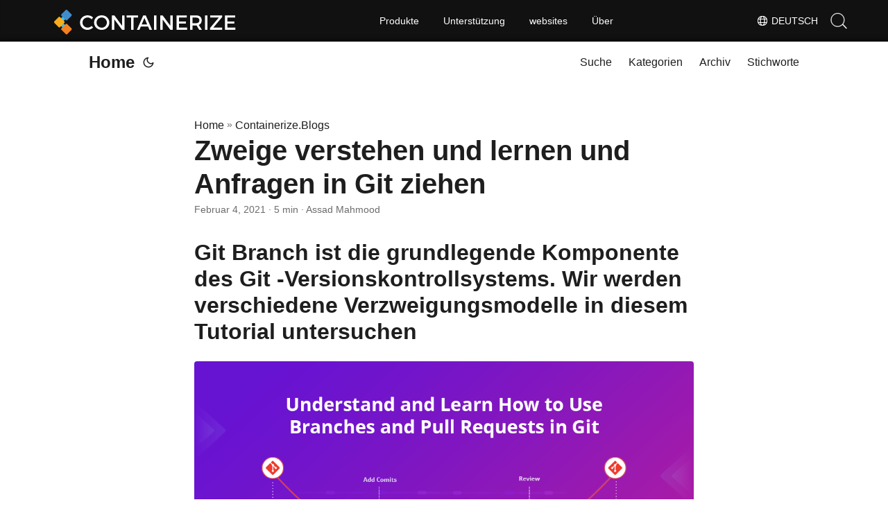

--- FILE ---
content_type: text/html
request_url: https://blog.containerize.com/de/understand-and-learn-branches-and-pull-requests-in-git/
body_size: 41202
content:
<!doctype html><html lang=de dir=auto><head><script async src="https://pagead2.googlesyndication.com/pagead/js/adsbygoogle.js?client=ca-pub-5946266927584579" crossorigin=anonymous></script>
<script async src="https://www.googletagmanager.com/gtag/js?id=UA-131815777-1"></script>
<script>window.dataLayer=window.dataLayer||[];function gtag(){dataLayer.push(arguments)}gtag("js",new Date),gtag("config","UA-131815777-1")</script><meta charset=utf-8><meta http-equiv=x-ua-compatible content="IE=edge"><meta name=viewport content="width=device-width,initial-scale=1,shrink-to-fit=no"><meta name=robots content="index, follow"><title>Zweige verstehen und lernen und Anfragen in Git ziehen</title><meta name=keywords content><meta name=description content="Git ist eines der beliebtesten Versionskontrollsysteme. In dieser Articl versteht wir, wie man Git -Zweige verwendet und Anfragen zieht."><meta name=author content="Assad Mahmood"><link rel=canonical href=https://blog.containerize.com/de/understand-and-learn-branches-and-pull-requests-in-git/><link crossorigin=anonymous href=/assets/css/stylesheet.min.8f03e0ebfc0371551886160e87f6833547b4c8b5d0a80d7cc2ca95d224e81e77.css integrity="sha256-jwPg6/wDcVUYhhYOh/aDNUe0yLXQqA18wsqV0iToHnc=" rel="preload stylesheet" as=style><script defer crossorigin=anonymous src=/assets/js/highlight.min.3645e8de091cdb9b2ea0a1d4259b3c7e85c2045e4bd6c272d2a153da0d2b1ad7.js integrity="sha256-NkXo3gkc25suoKHUJZs8foXCBF5L1sJy0qFT2g0rGtc=" onload=hljs.initHighlightingOnLoad()></script>
<link rel=icon href=https://blog.containerize.com/img/favicon.ico><link rel=icon type=image/png sizes=16x16 href=https://blog.containerize.com/img/favicon-16x16.png><link rel=icon type=image/png sizes=32x32 href=https://blog.containerize.com/img/favicon-32x32.png.png><link rel=apple-touch-icon href=https://blog.containerize.com/img/apple-touch-icon.png><link rel=mask-icon href=https://blog.containerize.com/img/aspose-safari-pinned-tab.svg><meta name=theme-color content="#2e2e33"><meta name=msapplication-TileColor content="#2e2e33"><meta name=generator content="Hugo 0.111.3"><link rel=alternate hreflang=en href=https://blog.containerize.com/understand-and-learn-branches-and-pull-requests-in-git/><link rel=alternate hreflang=ja href=https://blog.containerize.com/ja/understand-and-learn-branches-and-pull-requests-in-git/><link rel=alternate hreflang=ko href=https://blog.containerize.com/ko/understand-and-learn-branches-and-pull-requests-in-git/><link rel=alternate hreflang=es href=https://blog.containerize.com/es/understand-and-learn-branches-and-pull-requests-in-git/><link rel=alternate hreflang=de href=https://blog.containerize.com/de/understand-and-learn-branches-and-pull-requests-in-git/><link rel=alternate hreflang=ru href=https://blog.containerize.com/ru/understand-and-learn-branches-and-pull-requests-in-git/><link rel=alternate hreflang=fr href=https://blog.containerize.com/fr/understand-and-learn-branches-and-pull-requests-in-git/><link rel=alternate hreflang=zh href=https://blog.containerize.com/zh/understand-and-learn-branches-and-pull-requests-in-git/><link rel=alternate hreflang=it href=https://blog.containerize.com/it/understand-and-learn-branches-and-pull-requests-in-git/><link rel=alternate hreflang=pt href=https://blog.containerize.com/pt/understand-and-learn-branches-and-pull-requests-in-git/><link rel=alternate hreflang=ar href=https://blog.containerize.com/ar/understand-and-learn-branches-and-pull-requests-in-git/><link rel=alternate hreflang=vi href=https://blog.containerize.com/vi/understand-and-learn-branches-and-pull-requests-in-git/><link rel=alternate hreflang=zh-hant href=https://blog.containerize.com/zh-hant/understand-and-learn-branches-and-pull-requests-in-git/><link rel=alternate hreflang=tr href=https://blog.containerize.com/tr/understand-and-learn-branches-and-pull-requests-in-git/><link rel=alternate hreflang=id href=https://blog.containerize.com/id/understand-and-learn-branches-and-pull-requests-in-git/><link rel=alternate hreflang=th href=https://blog.containerize.com/th/understand-and-learn-branches-and-pull-requests-in-git/><link rel=alternate hreflang=fa href=https://blog.containerize.com/fa/understand-and-learn-branches-and-pull-requests-in-git/><link rel=alternate hreflang=pl href=https://blog.containerize.com/pl/understand-and-learn-branches-and-pull-requests-in-git/><noscript><style>#theme-toggle,.top-link{display:none}</style><style>@media(prefers-color-scheme:dark){:root{--theme:rgb(29, 30, 32);--entry:rgb(46, 46, 51);--primary:rgb(218, 218, 219);--secondary:rgb(155, 156, 157);--tertiary:rgb(65, 66, 68);--content:rgb(196, 196, 197);--hljs-bg:rgb(46, 46, 51);--code-bg:rgb(55, 56, 62);--border:rgb(51, 51, 51)}.list{background:var(--theme)}.list:not(.dark)::-webkit-scrollbar-track{background:0 0}.list:not(.dark)::-webkit-scrollbar-thumb{border-color:var(--theme)}}</style></noscript><div class=lang-selector id=locale style=display:none!important><a><em class="flag-de flag-24"></em>&nbsp;Deutsch</a></div><div class="localemodal modal fade lanpopup" id=langModal tabindex=-1 aria-labelledby=langModalLabel data-nosnippet aria-modal=true role=dialog style=display:none><div class="modal-dialog modal-dialog-centered modal-lg"><div class=modal-content style=background-color:#343a40><a class=lang-close id=lang-close></a><div class=modal-body><div class=rowbox><div class="col langbox"><a href=https://blog.containerize.com/understand-and-learn-branches-and-pull-requests-in-git/ data-title=En class=langmenu><span><em class="flag-us flag-24"></em>&nbsp;English</span></a></div><div class="col langbox"><a href=https://blog.containerize.com/ja/understand-and-learn-branches-and-pull-requests-in-git/ data-title=Ja class=langmenu><span><em class="flag-jp flag-24"></em>&nbsp;日本</span></a></div><div class="col langbox"><a href=https://blog.containerize.com/ko/understand-and-learn-branches-and-pull-requests-in-git/ data-title=Ko class=langmenu><span><em class="flag-kr flag-24"></em>&nbsp;한국인</span></a></div><div class="col langbox"><a href=https://blog.containerize.com/es/understand-and-learn-branches-and-pull-requests-in-git/ data-title=Es class=langmenu><span><em class="flag-es flag-24"></em>&nbsp;Español</span></a></div><div class="col langbox"><a href=https://blog.containerize.com/ru/understand-and-learn-branches-and-pull-requests-in-git/ data-title=Ru class=langmenu><span><em class="flag-ru flag-24"></em>&nbsp;Русский</span></a></div><div class="col langbox"><a href=https://blog.containerize.com/fr/understand-and-learn-branches-and-pull-requests-in-git/ data-title=Fr class=langmenu><span><em class="flag-fr flag-24"></em>&nbsp;Français</span></a></div><div class="col langbox"><a href=https://blog.containerize.com/zh/understand-and-learn-branches-and-pull-requests-in-git/ data-title=Zh class=langmenu><span><em class="flag-cn flag-24"></em>&nbsp;中文</span></a></div><div class="col langbox"><a href=https://blog.containerize.com/it/understand-and-learn-branches-and-pull-requests-in-git/ data-title=It class=langmenu><span><em class="flag-it flag-24"></em>&nbsp;Italiano</span></a></div><div class="col langbox"><a href=https://blog.containerize.com/pt/understand-and-learn-branches-and-pull-requests-in-git/ data-title=Pt class=langmenu><span><em class="flag-pt flag-24"></em>&nbsp;Português</span></a></div><div class="col langbox"><a href=https://blog.containerize.com/ar/understand-and-learn-branches-and-pull-requests-in-git/ data-title=Ar class=langmenu><span><em class="flag-sa flag-24"></em>&nbsp;عربي</span></a></div><div class="col langbox"><a href=https://blog.containerize.com/vi/understand-and-learn-branches-and-pull-requests-in-git/ data-title=Vi class=langmenu><span><em class="flag-vn flag-24"></em>&nbsp;Tiếng Việt</span></a></div><div class="col langbox"><a href=https://blog.containerize.com/zh-hant/understand-and-learn-branches-and-pull-requests-in-git/ data-title=Zh-Hant class=langmenu><span><em class="flag-tw flag-24"></em>&nbsp;中國傳統的</span></a></div><div class="col langbox"><a href=https://blog.containerize.com/tr/understand-and-learn-branches-and-pull-requests-in-git/ data-title=Tr class=langmenu><span><em class="flag-tr flag-24"></em>&nbsp;Türkçe</span></a></div><div class="col langbox"><a href=https://blog.containerize.com/id/understand-and-learn-branches-and-pull-requests-in-git/ data-title=Id class=langmenu><span><em class="flag-id flag-24"></em>&nbsp;Indonesian</span></a></div><div class="col langbox"><a href=https://blog.containerize.com/th/understand-and-learn-branches-and-pull-requests-in-git/ data-title=Th class=langmenu><span><em class="flag-th flag-24"></em>&nbsp;Thai</span></a></div><div class="col langbox"><a href=https://blog.containerize.com/fa/understand-and-learn-branches-and-pull-requests-in-git/ data-title=Fa class=langmenu><span><em class="flag-ir flag-24"></em>&nbsp;فارسی</span></a></div><div class="col langbox"><a href=https://blog.containerize.com/pl/understand-and-learn-branches-and-pull-requests-in-git/ data-title=Pl class=langmenu><span><em class="flag-pl flag-24"></em>&nbsp;Polish</span></a></div></div></div></div></div></div></div><script defer>const langshowpop=document.getElementById("locale"),langhidepop=document.getElementById("lang-close");langshowpop.addEventListener("click",addClass,!1),langhidepop.addEventListener("click",removeClass,!1);function addClass(){var e=document.querySelector(".lanpopup");e.classList.toggle("show")}function removeClass(){var e=document.querySelector(".lanpopup");e.classList.remove("show")}</script><script defer>const observer=new MutationObserver((e,t)=>{const n=document.getElementById("DynabicMenuUserControls");if(n){const e=document.getElementById("locale");n.prepend(e),e.setAttribute("id","localswitch"),e.setAttribute("style","visibility:visible"),t.disconnect();return}});observer.observe(document,{childList:!0,subtree:!0})</script><link rel=stylesheet href=https://www.aspose.com/css/locale.min.css><meta property="og:title" content="Zweige verstehen und lernen und Anfragen in Git ziehen"><meta property="og:description" content="Git ist eines der beliebtesten Versionskontrollsysteme. In dieser Articl versteht wir, wie man Git -Zweige verwendet und Anfragen zieht."><meta property="og:type" content="article"><meta property="og:url" content="https://blog.containerize.com/de/understand-and-learn-branches-and-pull-requests-in-git/"><meta property="article:section" content="Containerize.Blog"><meta property="article:published_time" content="2021-02-04T08:07:10+00:00"><meta property="article:modified_time" content="2021-02-04T08:07:10+00:00"><meta property="og:site_name" content="containerize Blog"><meta name=twitter:card content="summary"><meta name=twitter:title content="Zweige verstehen und lernen und Anfragen in Git ziehen"><meta name=twitter:description content="Git ist eines der beliebtesten Versionskontrollsysteme. In dieser Articl versteht wir, wie man Git -Zweige verwendet und Anfragen zieht."><script type=application/ld+json>{"@context":"https://schema.org","@type":"BreadcrumbList","itemListElement":[{"@type":"ListItem","position":1,"name":"Containerize.Blogs","item":"https://blog.containerize.com/de/containerize.blog/"},{"@type":"ListItem","position":2,"name":"Zweige verstehen und lernen und Anfragen in Git ziehen","item":"https://blog.containerize.com/de/understand-and-learn-branches-and-pull-requests-in-git/"}]}</script><script type=application/ld+json>{"@context":"https://schema.org","@type":"BlogPosting","headline":"Zweige verstehen und lernen und Anfragen in Git ziehen","name":"Zweige verstehen und lernen und Anfragen in Git ziehen","description":"Git ist eines der beliebtesten Versionskontrollsysteme. In dieser Articl versteht wir, wie man Git -Zweige verwendet und Anfragen zieht.","keywords":[],"articleBody":"Git Branch ist die grundlegende Komponente des Git -Versionskontrollsystems. Wir werden verschiedene Verzweigungsmodelle in diesem Tutorial untersuchen In unserem letzten Artikel haben wir die Grundlagen von Git- und Versionskontrollsystemen erfahren. Wir haben Schritt für Schritt durchlaufen und gelernt, wie man ein Git -Repository einrichtet. Außerdem haben wir gelernt, wie man einen Zweig zu Änderungen hinzufügt und sie zurückversetzt, falls Sie Ihre Änderungen rückgängig machen möchten. Jetzt, da wir die Grundlagen von Versionskontrollsystemen verstehen, insbesondere Git. In diesem Blog -Beitrag werden wir also über die Verwendung von Git -Zweigen und an Anfragen übergehen. Wir lernen verschiedene Workflows kennen. Also lasst uns anfangen!\nWas sind Git -Zweige Erstellen / Ändern von Git -Zweigen Was ist eine Pull -Anfrage Populäre Git -Verzweigungsmodelle Schlussfolgerung Was sind Git -Zweige Lassen Sie uns über Zweige sprechen und warum wir Filialen brauchen und welche Verzweigungsstrategien wir verwenden können, um mit unserem Code effizient zu arbeiten. Wie der Name vorschlägt, stellt ein Zweig eine unabhängige Entwicklungslinie aus einer Wurzel dar. Wenn Sie ein Repository erstellen, erstellen Sie im Grunde auch einen Zweig, den wir einen Master- (oder Standard) -Ast aufrufen können. Wir können Änderungen an unserer Master -Filiale begehen. Für den Fall, dass Sie jedoch an einer Funktion arbeiten müssen und Ihren Code nicht von der Master -Filiale trennen möchten. Hier helfen Ihnen Zweigstellen. Sie lassen Sie sich verzweigen und verschmelzen später später.\nGit -Zweige erstellen / ändern git branch Mit dem Befehl können Sie Filialen erstellen, auflisten, umbenennen und löschen. Sie können nicht zwischen Zweigen wechseln. Dafür müssen wir den Git -Checkout -Befehl verwenden. Oder wenn Sie Ihre Änderungen wieder zu einem Zweig verschmelzen möchten, müssen Sie den Befehl git merge verwenden. Es ist wichtig zu verstehen, dass Zweige nur Hinweise auf sich verpflichten. Wenn Sie einen Zweig erstellen, muss Git einen neuen Zeiger erstellen, sondern das Repository nicht auf andere Weise ändert. Verwenden Sie den folgenden Befehl, um einen Zweig zu erstellen\ngit branch Sobald Sie an einem Zweig gearbeitet und in die Hauptcode -Basis verschmolzen haben, können Sie den Zweig löschen, ohne den Verlauf des folgenden Befehls zu verlieren\ngit branch -d Was ist eine Pull -Anfrage Eine Pull -Anfrage ist eine Möglichkeit, einen Beitrag zu einem Softwareprojekt mit einem Versionskontrollsystem wie Git einzureichen. Entwickler verwenden Pull -Anfragen, um Änderungen an einer Codebasis vorzuschlagen. Sobald eine Pull-Anfrage geöffnet ist, können Sie die potenziellen Änderungen mit Mitarbeitern diskutieren und überprüfen und Follow-up-Commits hinzufügen, bevor Ihre Änderungen in die Basiszweig verschmolzen werden. Wenn ein Entwickler eine Pull -Anfrage eröffnet, ist alles, was er an einen anderen Entwickler verlangt, einen Zweig aus seinem Repository in sein Repository. Dies bedeutet, dass er 4 Eingabewerte bereitstellen muss, um eine Pull -Anforderung zu erstellen: das Quell -Repository, den Quellzweig, das Zielrepository und den Zielzweig.\nBeliebte Verzweigungsmodelle Es gibt eine Reihe von Verzweigungsworkflows, die von der Entwicklergemeinschaft weltweit verwendet werden. Wir werden jedoch die drei beliebtesten Verzweigungsmodelle nacheinander diskutieren\nGit Flow GitFlow Workflow ist ein Git -Workflow, der bei der kontinuierlichen Softwareentwicklung und der Implementierung von DevOps -Praktiken hilft. Der Git -Fluss ist der bekannteste Workflow auf dieser Liste. Es wurde von Vincent Driessen im Jahr 2010 erstellt und basiert auf zwei Hauptzweigen mit einer unendlichen Lebensdauer, zusammen mit anderen unterstützenden Zweigen wie Merkmalen-*, Hotfixes-*, die dann als individuell in den Entwicklungszweig in den Entwicklungszweig verschmelzen Artikel werden abgeschlossen.\nMaster - Diese Filiale enthält Produktionscode. Der gesamte Entwicklungscode wird in den Master -Zweig zusammengefasst, sobald bereit für die Produktion gedrängt wird. entwickeln -Diese Zweigstelle enthält Vorproduktionscode. Wenn die Funktionen fertig sind, werden sie in die Entwicklung verschmolzen. Gitflow ist ideal für Projekte geeignet, die einen geplanten Release -Zyklus haben. Die Git -Geschichte wird jedoch unlesbar. Github Flow Der Github -Fluss ist ein leichtgewichtiger Workflow. Es wurde 2011 von Github erstellt und konzentriert sich hauptsächlich auf das agile Modell, wo Sie nicht auf einen Release -Zyklus warten. Stattdessen drängen Sie täglich Änderungen in die Produktion, wenn die Funktionen abgeschlossen werden. Github Flow folgt den folgenden Prinzipien:\nAlles in der “Master” -Ast ist bereitgestellt. Um an etwas Neuem zu arbeiten, erstellen Sie einen separaten Zweig von Off Master mit einem Beschreibung Namen, z. B. “Image-Uploading” Verlassen Sie sich vor Ort und regelmäßig auf diese Filiale und bringen Sie Ihre Arbeit regelmäßig in die gleich benannte Filiale auf dem Server. Wenn Sie Feedback oder Hilfe benötigen oder der Meinung sind, dass der Zweig zur Verschmelzung bereit ist, öffnen Sie eine Pull -Anfrage Nachdem es überprüft und abgemeldet wurde, können Sie sie in den Master zusammenführen Sobald es verschmolzen und auf “Master” verschoben wird, kann es in die Produktion eingesetzt werden. Gitlab Flow Der GitLab Flow ist ein Workflow, der 2014 von GitLab erstellt wurde. Gitlab Flow ist eine einfachere Alternative zu Gitflow und kombiniert featurengesteuerte Entwicklung und Feature -Zweige mit Problemverfolgung. Der Hauptunterschied zwischen Gitlab Flow und Github Flow ist die Verwendung von Umgebungszweigen. Entwickler erstellen einen entwickeln Zweig und machen dies zur Standardeinstellung, während Gitlab Flow sofort mit dem Hauptzweig funktioniert. Der GitLab Flow enthält mehrere Vorproduktionszweige. Und diese können verwendet werden, um das Zeug auf verschiedenen Ebenen zu testen. z. B. von der Testzweig bis zur Akzeptanz und dann von der Akzeptanz zur Produktion.\nAbschluss In diesem Artikel haben wir etwas über die Git -Zweige gelernt und Anfragen gezogen. Wir haben die Bedeutung von Pull -Anfragen untersucht und wie sie in verschiedenen Git -Workflows verwendet werden können. Wir haben auch kurz verschiedene Git -Verzweigungsmodelle untersucht.\n","wordCount":"894","inLanguage":"de","datePublished":"2021-02-04T08:07:10Z","dateModified":"2021-02-04T08:07:10Z","author":{"@type":"Person","name":"Assad Mahmood"},"mainEntityOfPage":{"@type":"WebPage","@id":"https://blog.containerize.com/de/understand-and-learn-branches-and-pull-requests-in-git/"},"publisher":{"@type":"Organization","name":"Open Source Software Blog","logo":{"@type":"ImageObject","url":"https://blog.containerize.com/img/favicon.ico"}}}</script></head><body id=top><script>localStorage.getItem("pref-theme")==="dark"?document.body.classList.add("dark"):localStorage.getItem("pref-theme")==="light"?document.body.classList.remove("dark"):window.matchMedia("(prefers-color-scheme: dark)").matches&&document.body.classList.add("dark")</script><header class=header><nav class=nav><div class=logo><a href=https://blog.containerize.com/de/ accesskey=h title="Home (Alt + H)">Home</a>
<span class=logo-switches><button id=theme-toggle accesskey=t title="(Alt + T)"><svg id="moon" xmlns="http://www.w3.org/2000/svg" width="24" height="24" viewBox="0 0 24 24" fill="none" stroke="currentcolor" stroke-width="2" stroke-linecap="round" stroke-linejoin="round"><path d="M21 12.79A9 9 0 1111.21 3 7 7 0 0021 12.79z"/></svg><svg id="sun" xmlns="http://www.w3.org/2000/svg" width="24" height="24" viewBox="0 0 24 24" fill="none" stroke="currentcolor" stroke-width="2" stroke-linecap="round" stroke-linejoin="round"><circle cx="12" cy="12" r="5"/><line x1="12" y1="1" x2="12" y2="3"/><line x1="12" y1="21" x2="12" y2="23"/><line x1="4.22" y1="4.22" x2="5.64" y2="5.64"/><line x1="18.36" y1="18.36" x2="19.78" y2="19.78"/><line x1="1" y1="12" x2="3" y2="12"/><line x1="21" y1="12" x2="23" y2="12"/><line x1="4.22" y1="19.78" x2="5.64" y2="18.36"/><line x1="18.36" y1="5.64" x2="19.78" y2="4.22"/></svg></button></span></div><ul id=menu><li><a href=https://blog.containerize.com/de/search/ title="Suche (Alt +/)" accesskey=/><span>Suche</span></a></li><li><a href=https://blog.containerize.com/de/categories/ title=Kategorien><span>Kategorien</span></a></li><li><a href=https://blog.containerize.com/de/archives/ title=Archiv><span>Archiv</span></a></li><li><a href=https://blog.containerize.com/de/tags/ title=Stichworte><span>Stichworte</span></a></li></ul></nav></header><main class=main><article class=post-single><header class=post-header><div class=breadcrumbs><a href=https://blog.containerize.com/de/>Home</a>&nbsp;»&nbsp;<a href=https://blog.containerize.com/de/containerize.blog/>Containerize.Blogs</a></div><h1 class=post-title>Zweige verstehen und lernen und Anfragen in Git ziehen</h1><div class=post-meta><span title='2021-02-04 08:07:10 +0000 UTC'>Februar 4, 2021</span>&nbsp;·&nbsp;5 min&nbsp;·&nbsp;Assad Mahmood</div></header><div class=post-content><h2 id=git-branch-ist-die-grundlegende-komponente-des-git--versionskontrollsystems-wir-werden-verschiedene-verzweigungsmodelle-in-diesem-tutorial-untersuchen>Git Branch ist die grundlegende Komponente des Git -Versionskontrollsystems. Wir werden verschiedene Verzweigungsmodelle in diesem Tutorial untersuchen<a hidden class=anchor aria-hidden=true href=#git-branch-ist-die-grundlegende-komponente-des-git--versionskontrollsystems-wir-werden-verschiedene-verzweigungsmodelle-in-diesem-tutorial-untersuchen>#</a></h2><figure class=align-center><img loading=lazy src=images/git-branches-pull-requests.png#center alt="Git Pull -Anfragen Zweige"></figure><p>In unserem <a href=https://blog.containerize.com/2021/01/08/guide-to-version-control-and-source-code-management-using-git/>letzten Artikel</a> haben wir die Grundlagen von Git- und Versionskontrollsystemen erfahren. Wir haben Schritt für Schritt durchlaufen und gelernt, wie man ein Git -Repository einrichtet. Außerdem haben wir gelernt, wie man einen Zweig zu Änderungen hinzufügt und sie zurückversetzt, falls Sie Ihre Änderungen rückgängig machen möchten. Jetzt, da wir die Grundlagen von Versionskontrollsystemen verstehen, insbesondere Git. In diesem Blog -Beitrag werden wir also über die Verwendung von Git -Zweigen und an Anfragen übergehen. Wir lernen verschiedene Workflows kennen. Also lasst uns anfangen!</p><ul><li><strong><a href=#branch>Was sind Git -Zweige</a></strong></li><li><strong><a href=#create>Erstellen / Ändern von Git -Zweigen</a></strong></li><li><strong><a href=#pull>Was ist eine Pull -Anfrage</a></strong></li><li><strong><a href=#model>Populäre Git -Verzweigungsmodelle</a></strong></li><li><a href=#conclusion><strong>Schlussfolgerung</strong></a></li></ul><h2 id=branch>Was sind Git -Zweige<a hidden class=anchor aria-hidden=true href=#branch>#</a></h2><figure class=align-center><img loading=lazy src=images/Screenshot-2021-02-04-at-11.27.20-AM-1024x293.png#center alt="Git -Zweige"></figure><p>Lassen Sie uns über Zweige sprechen und warum wir Filialen brauchen und welche Verzweigungsstrategien wir verwenden können, um mit unserem Code effizient zu arbeiten. Wie der Name vorschlägt, stellt ein <strong>Zweig</strong> eine unabhängige Entwicklungslinie aus einer Wurzel dar.
Wenn Sie ein Repository erstellen, erstellen Sie im Grunde auch einen Zweig, den wir einen Master- (oder Standard) -Ast aufrufen können. Wir können Änderungen an unserer Master -Filiale begehen. Für den Fall, dass Sie jedoch an einer Funktion arbeiten müssen und Ihren Code nicht von der Master -Filiale trennen möchten. Hier helfen Ihnen Zweigstellen. Sie lassen Sie sich verzweigen und verschmelzen später später.</p><h2 id=create>Git -Zweige erstellen / ändern<a hidden class=anchor aria-hidden=true href=#create>#</a></h2><pre tabindex=0><code>git branch
</code></pre><p>Mit dem Befehl können Sie Filialen erstellen, auflisten, umbenennen und löschen. Sie können nicht zwischen Zweigen wechseln. Dafür müssen wir den Git -Checkout -Befehl verwenden. Oder wenn Sie Ihre Änderungen wieder zu einem Zweig verschmelzen möchten, müssen Sie den Befehl <strong>git merge</strong> verwenden.
Es ist wichtig zu verstehen, dass Zweige nur Hinweise auf sich verpflichten. Wenn Sie einen Zweig erstellen, muss Git einen neuen Zeiger erstellen, sondern das Repository nicht auf andere Weise ändert.
Verwenden Sie den folgenden Befehl, um einen Zweig zu erstellen</p><pre tabindex=0><code>git branch &lt;branch-name&gt;
</code></pre><p>Sobald Sie an einem Zweig gearbeitet und in die Hauptcode -Basis verschmolzen haben, können Sie den Zweig löschen, ohne den Verlauf des folgenden Befehls zu verlieren</p><pre tabindex=0><code>git branch -d &lt;branch-name&gt;
</code></pre><h2 id=pull>Was ist eine Pull -Anfrage<a hidden class=anchor aria-hidden=true href=#pull>#</a></h2><p>Eine Pull -Anfrage ist eine Möglichkeit, einen Beitrag zu einem Softwareprojekt mit einem Versionskontrollsystem wie Git einzureichen. Entwickler verwenden Pull -Anfragen, um Änderungen an einer Codebasis vorzuschlagen. Sobald eine Pull-Anfrage geöffnet ist, können Sie die potenziellen Änderungen mit Mitarbeitern diskutieren und überprüfen und Follow-up-Commits hinzufügen, bevor Ihre Änderungen in die Basiszweig verschmolzen werden.
Wenn ein Entwickler eine Pull -Anfrage eröffnet, ist alles, was er an einen anderen Entwickler verlangt, einen Zweig aus seinem Repository in sein Repository. Dies bedeutet, dass er 4 Eingabewerte bereitstellen muss, um eine Pull -Anforderung zu erstellen: das Quell -Repository, den Quellzweig, das Zielrepository und den Zielzweig.</p><h2 id=model>Beliebte Verzweigungsmodelle<a hidden class=anchor aria-hidden=true href=#model>#</a></h2><p>Es gibt eine Reihe von Verzweigungsworkflows, die von der Entwicklergemeinschaft weltweit verwendet werden. Wir werden jedoch die drei beliebtesten Verzweigungsmodelle nacheinander diskutieren</p><h3 id=git-flow>Git Flow<a hidden class=anchor aria-hidden=true href=#git-flow>#</a></h3><p>GitFlow Workflow ist ein Git -Workflow, der bei der kontinuierlichen Softwareentwicklung und der Implementierung von DevOps -Praktiken hilft. Der Git -Fluss ist der bekannteste Workflow auf dieser Liste. Es wurde von <a href=https://nvie.com/posts/a-successful-git-branching-model/>Vincent Driessen im Jahr 2010</a> erstellt und basiert auf zwei Hauptzweigen mit einer unendlichen Lebensdauer, zusammen mit anderen unterstützenden Zweigen wie Merkmalen-*, Hotfixes-*, die dann als individuell in den Entwicklungszweig in den Entwicklungszweig verschmelzen Artikel werden abgeschlossen.</p><ul><li><strong>Master</strong> - Diese Filiale enthält Produktionscode. Der gesamte Entwicklungscode wird in den Master -Zweig zusammengefasst, sobald bereit für die Produktion gedrängt wird.</li><li><strong>entwickeln</strong> -Diese Zweigstelle enthält Vorproduktionscode. Wenn die Funktionen fertig sind, werden sie in die Entwicklung verschmolzen.
Gitflow ist ideal für Projekte geeignet, die einen geplanten Release -Zyklus haben. Die Git -Geschichte wird jedoch unlesbar.</li></ul><h3 id=github-flow>Github Flow<a hidden class=anchor aria-hidden=true href=#github-flow>#</a></h3><p>Der Github -Fluss ist ein leichtgewichtiger Workflow. Es wurde 2011 von <a href=http://scottchacon.com/2011/08/31/github-flow.html>Github</a> erstellt und konzentriert sich hauptsächlich auf das agile Modell, wo Sie nicht auf einen Release -Zyklus warten. Stattdessen drängen Sie täglich Änderungen in die Produktion, wenn die Funktionen abgeschlossen werden.
Github Flow folgt den folgenden Prinzipien:</p><ul><li>Alles in der &ldquo;Master&rdquo; -Ast ist bereitgestellt.</li><li>Um an etwas Neuem zu arbeiten, erstellen Sie einen separaten Zweig von Off Master mit einem Beschreibung Namen, z. B. &ldquo;Image-Uploading&rdquo;</li><li>Verlassen Sie sich vor Ort und regelmäßig auf diese Filiale und bringen Sie Ihre Arbeit regelmäßig in die gleich benannte Filiale auf dem Server.</li><li>Wenn Sie Feedback oder Hilfe benötigen oder der Meinung sind, dass der Zweig zur Verschmelzung bereit ist, öffnen Sie eine <a href=#pull>Pull -Anfrage</a></li><li>Nachdem es überprüft und abgemeldet wurde, können Sie sie in den Master zusammenführen</li><li>Sobald es verschmolzen und auf &ldquo;Master&rdquo; verschoben wird, kann es in die Produktion eingesetzt werden.</li></ul><h3 id=gitlab-flow>Gitlab Flow<a hidden class=anchor aria-hidden=true href=#gitlab-flow>#</a></h3><p>Der GitLab Flow ist ein Workflow, der 2014 von GitLab erstellt wurde. Gitlab Flow ist eine einfachere Alternative zu Gitflow und kombiniert featurengesteuerte Entwicklung und Feature -Zweige mit Problemverfolgung. Der Hauptunterschied zwischen Gitlab Flow und Github Flow ist die Verwendung von Umgebungszweigen.
Entwickler erstellen einen <strong>entwickeln</strong> Zweig und machen dies zur Standardeinstellung, während Gitlab Flow sofort mit dem Hauptzweig funktioniert. Der GitLab Flow enthält mehrere Vorproduktionszweige. Und diese können verwendet werden, um das Zeug auf verschiedenen Ebenen zu testen. z. B. von der Testzweig bis zur Akzeptanz und dann von der Akzeptanz zur Produktion.</p><h2 id=conclusion>Abschluss<a hidden class=anchor aria-hidden=true href=#conclusion>#</a></h2><p>In diesem Artikel haben wir etwas über die Git -Zweige gelernt und Anfragen gezogen. Wir haben die Bedeutung von Pull -Anfragen untersucht und wie sie in verschiedenen Git -Workflows verwendet werden können. Wir haben auch kurz verschiedene Git -Verzweigungsmodelle untersucht.</p></div><footer class=post-footer><ul class=post-tags><li><a href=https://blog.containerize.com/de/categories/version-control-software/ cy-data=category>Version Control Software</a></li></ul><nav class=paginav><a class=prev href=https://blog.containerize.com/de/how-to-leverage-sso-solution-for-better-business-growth/><span class=title>« Vorherige Seite</span><br><span>So nutzen Sie das SSO -System für ein besseres Geschäftswachstum</span></a>
<a class=next href=https://blog.containerize.com/de/setup-advanced-bounce-management-and-bounce-rules-in-phplist/><span class=title>Nächste Seite »</span><br><span>Setup Advanced Bounce Management und Bounce -Regeln in Phplist einrichten</span></a></nav><div class=share-buttons><a target=_blank rel="noopener noreferrer" aria-label="share Zweige verstehen und lernen und Anfragen in Git ziehen on twitter" href="https://twitter.com/intent/tweet/?text=Zweige%20verstehen%20und%20lernen%20und%20Anfragen%20in%20Git%20ziehen&amp;url=https%3a%2f%2fblog.containerize.com%2fde%2funderstand-and-learn-branches-and-pull-requests-in-git%2f&amp;hashtags="><svg viewBox="0 0 512 512"><path d="M449.446.0C483.971.0 512 28.03 512 62.554v386.892C512 483.97 483.97 512 449.446 512H62.554c-34.524.0-62.554-28.03-62.554-62.554V62.554c0-34.524 28.029-62.554 62.554-62.554h386.892zM195.519 424.544c135.939.0 210.268-112.643 210.268-210.268.0-3.218.0-6.437-.153-9.502 14.406-10.421 26.973-23.448 36.935-38.314-13.18 5.824-27.433 9.809-42.452 11.648 15.326-9.196 26.973-23.602 32.49-40.92-14.252 8.429-30.038 14.56-46.896 17.931-13.487-14.406-32.644-23.295-53.946-23.295-40.767.0-73.87 33.104-73.87 73.87.0 5.824.613 11.494 1.992 16.858-61.456-3.065-115.862-32.49-152.337-77.241-6.284 10.881-9.962 23.601-9.962 37.088.0 25.594 13.027 48.276 32.95 61.456-12.107-.307-23.448-3.678-33.41-9.196v.92c0 35.862 25.441 65.594 59.311 72.49-6.13 1.686-12.72 2.606-19.464 2.606-4.751.0-9.348-.46-13.946-1.38 9.349 29.426 36.628 50.728 68.965 51.341-25.287 19.771-57.164 31.571-91.8 31.571-5.977.0-11.801-.306-17.625-1.073 32.337 21.15 71.264 33.41 112.95 33.41z"/></svg></a><a target=_blank rel="noopener noreferrer" aria-label="share Zweige verstehen und lernen und Anfragen in Git ziehen on linkedin" href="https://www.linkedin.com/shareArticle?mini=true&amp;url=https%3a%2f%2fblog.containerize.com%2fde%2funderstand-and-learn-branches-and-pull-requests-in-git%2f&amp;title=Zweige%20verstehen%20und%20lernen%20und%20Anfragen%20in%20Git%20ziehen&amp;summary=Zweige%20verstehen%20und%20lernen%20und%20Anfragen%20in%20Git%20ziehen&amp;source=https%3a%2f%2fblog.containerize.com%2fde%2funderstand-and-learn-branches-and-pull-requests-in-git%2f"><svg viewBox="0 0 512 512"><path d="M449.446.0C483.971.0 512 28.03 512 62.554v386.892C512 483.97 483.97 512 449.446 512H62.554c-34.524.0-62.554-28.03-62.554-62.554V62.554c0-34.524 28.029-62.554 62.554-62.554h386.892zM160.461 423.278V197.561h-75.04v225.717h75.04zm270.539.0V293.839c0-69.333-37.018-101.586-86.381-101.586-39.804.0-57.634 21.891-67.617 37.266v-31.958h-75.021c.995 21.181.0 225.717.0 225.717h75.02V297.222c0-6.748.486-13.492 2.474-18.315 5.414-13.475 17.767-27.434 38.494-27.434 27.135.0 38.007 20.707 38.007 51.037v120.768H431zM123.448 88.722C97.774 88.722 81 105.601 81 127.724c0 21.658 16.264 39.002 41.455 39.002h.484c26.165.0 42.452-17.344 42.452-39.002-.485-22.092-16.241-38.954-41.943-39.002z"/></svg></a><a target=_blank rel="noopener noreferrer" aria-label="share Zweige verstehen und lernen und Anfragen in Git ziehen on reddit" href="https://reddit.com/submit?url=https%3a%2f%2fblog.containerize.com%2fde%2funderstand-and-learn-branches-and-pull-requests-in-git%2f&title=Zweige%20verstehen%20und%20lernen%20und%20Anfragen%20in%20Git%20ziehen"><svg viewBox="0 0 512 512"><path d="M449.446.0C483.971.0 512 28.03 512 62.554v386.892C512 483.97 483.97 512 449.446 512H62.554c-34.524.0-62.554-28.03-62.554-62.554V62.554c0-34.524 28.029-62.554 62.554-62.554h386.892zM446 265.638c0-22.964-18.616-41.58-41.58-41.58-11.211.0-21.361 4.457-28.841 11.666-28.424-20.508-67.586-33.757-111.204-35.278l18.941-89.121 61.884 13.157c.756 15.734 13.642 28.29 29.56 28.29 16.407.0 29.706-13.299 29.706-29.701.0-16.403-13.299-29.702-29.706-29.702-11.666.0-21.657 6.792-26.515 16.578l-69.105-14.69c-1.922-.418-3.939-.042-5.585 1.036-1.658 1.073-2.811 2.761-3.224 4.686l-21.152 99.438c-44.258 1.228-84.046 14.494-112.837 35.232-7.468-7.164-17.589-11.591-28.757-11.591-22.965.0-41.585 18.616-41.585 41.58.0 16.896 10.095 31.41 24.568 37.918-.639 4.135-.99 8.328-.99 12.576.0 63.977 74.469 115.836 166.33 115.836s166.334-51.859 166.334-115.836c0-4.218-.347-8.387-.977-12.493 14.564-6.47 24.735-21.034 24.735-38.001zM326.526 373.831c-20.27 20.241-59.115 21.816-70.534 21.816-11.428.0-50.277-1.575-70.522-21.82-3.007-3.008-3.007-7.882.0-10.889 3.003-2.999 7.882-3.003 10.885.0 12.777 12.781 40.11 17.317 59.637 17.317 19.522.0 46.86-4.536 59.657-17.321 3.016-2.999 7.886-2.995 10.885.008 3.008 3.011 3.003 7.882-.008 10.889zm-5.23-48.781c-16.373.0-29.701-13.324-29.701-29.698.0-16.381 13.328-29.714 29.701-29.714 16.378.0 29.706 13.333 29.706 29.714.0 16.374-13.328 29.698-29.706 29.698zM160.91 295.348c0-16.381 13.328-29.71 29.714-29.71 16.369.0 29.689 13.329 29.689 29.71.0 16.373-13.32 29.693-29.689 29.693-16.386.0-29.714-13.32-29.714-29.693z"/></svg></a><a target=_blank rel="noopener noreferrer" aria-label="share Zweige verstehen und lernen und Anfragen in Git ziehen on facebook" href="https://facebook.com/sharer/sharer.php?u=https%3a%2f%2fblog.containerize.com%2fde%2funderstand-and-learn-branches-and-pull-requests-in-git%2f"><svg viewBox="0 0 512 512"><path d="M449.446.0C483.971.0 512 28.03 512 62.554v386.892C512 483.97 483.97 512 449.446 512H342.978V319.085h66.6l12.672-82.621h-79.272v-53.617c0-22.603 11.073-44.636 46.58-44.636H425.6v-70.34s-32.71-5.582-63.982-5.582c-65.288.0-107.96 39.569-107.96 111.204v62.971h-72.573v82.621h72.573V512h-191.104c-34.524.0-62.554-28.03-62.554-62.554V62.554c0-34.524 28.029-62.554 62.554-62.554h386.892z"/></svg></a><a target=_blank rel="noopener noreferrer" aria-label="share Zweige verstehen und lernen und Anfragen in Git ziehen on whatsapp" href="https://api.whatsapp.com/send?text=Zweige%20verstehen%20und%20lernen%20und%20Anfragen%20in%20Git%20ziehen%20-%20https%3a%2f%2fblog.containerize.com%2fde%2funderstand-and-learn-branches-and-pull-requests-in-git%2f"><svg viewBox="0 0 512 512"><path d="M449.446.0C483.971.0 512 28.03 512 62.554v386.892C512 483.97 483.97 512 449.446 512H62.554c-34.524.0-62.554-28.03-62.554-62.554V62.554c0-34.524 28.029-62.554 62.554-62.554h386.892zm-58.673 127.703c-33.842-33.881-78.847-52.548-126.798-52.568-98.799.0-179.21 80.405-179.249 179.234-.013 31.593 8.241 62.428 23.927 89.612l-25.429 92.884 95.021-24.925c26.181 14.28 55.659 21.807 85.658 21.816h.074c98.789.0 179.206-80.413 179.247-179.243.018-47.895-18.61-92.93-52.451-126.81zM263.976 403.485h-.06c-26.734-.01-52.954-7.193-75.828-20.767l-5.441-3.229-56.386 14.792 15.05-54.977-3.542-5.637c-14.913-23.72-22.791-51.136-22.779-79.287.033-82.142 66.867-148.971 149.046-148.971 39.793.014 77.199 15.531 105.329 43.692 28.128 28.16 43.609 65.592 43.594 105.4-.034 82.149-66.866 148.983-148.983 148.984zm81.721-111.581c-4.479-2.242-26.499-13.075-30.604-14.571-4.105-1.495-7.091-2.241-10.077 2.241-2.986 4.483-11.569 14.572-14.182 17.562-2.612 2.988-5.225 3.364-9.703 1.12-4.479-2.241-18.91-6.97-36.017-22.23C231.8 264.15 222.81 249.484 220.198 245s-.279-6.908 1.963-9.14c2.016-2.007 4.48-5.232 6.719-7.847 2.24-2.615 2.986-4.484 4.479-7.472 1.493-2.99.747-5.604-.374-7.846-1.119-2.241-10.077-24.288-13.809-33.256-3.635-8.733-7.327-7.55-10.077-7.688-2.609-.13-5.598-.158-8.583-.158-2.986.0-7.839 1.121-11.944 5.604-4.105 4.484-15.675 15.32-15.675 37.364.0 22.046 16.048 43.342 18.287 46.332 2.24 2.99 31.582 48.227 76.511 67.627 10.685 4.615 19.028 7.371 25.533 9.434 10.728 3.41 20.492 2.929 28.209 1.775 8.605-1.285 26.499-10.833 30.231-21.295 3.732-10.464 3.732-19.431 2.612-21.298-1.119-1.869-4.105-2.99-8.583-5.232z"/></svg></a><a target=_blank rel="noopener noreferrer" aria-label="share Zweige verstehen und lernen und Anfragen in Git ziehen on telegram" href="https://telegram.me/share/url?text=Zweige%20verstehen%20und%20lernen%20und%20Anfragen%20in%20Git%20ziehen&amp;url=https%3a%2f%2fblog.containerize.com%2fde%2funderstand-and-learn-branches-and-pull-requests-in-git%2f"><svg viewBox="2 2 28 28"><path d="M26.49 29.86H5.5a3.37 3.37.0 01-2.47-1 3.35 3.35.0 01-1-2.47V5.48A3.36 3.36.0 013 3 3.37 3.37.0 015.5 2h21A3.38 3.38.0 0129 3a3.36 3.36.0 011 2.46V26.37a3.35 3.35.0 01-1 2.47 3.38 3.38.0 01-2.51 1.02zm-5.38-6.71a.79.79.0 00.85-.66L24.73 9.24a.55.55.0 00-.18-.46.62.62.0 00-.41-.17q-.08.0-16.53 6.11a.59.59.0 00-.41.59.57.57.0 00.43.52l4 1.24 1.61 4.83a.62.62.0 00.63.43.56.56.0 00.4-.17L16.54 20l4.09 3A.9.9.0 0021.11 23.15zM13.8 20.71l-1.21-4q8.72-5.55 8.78-5.55c.15.0.23.0.23.16a.18.18.0 010 .06s-2.51 2.3-7.52 6.8z"/></svg></a></div></footer></article></main><footer class=footer></footer><a href=#top aria-label="go to top" title="Go to Top (Alt + G)" class=top-link id=top-link accesskey=g><svg xmlns="http://www.w3.org/2000/svg" viewBox="0 0 12 6" fill="currentcolor"><path d="M12 6H0l6-6z"/></svg></a><script>(function(e,t,n,s,o,i,a){e.ContainerizeMenuObject=o,e[o]=e[o]||function(){(e[o].q=e[o].q||[]).push(arguments)},e[o].l=1*new Date,i=t.createElement(n),a=t.getElementsByTagName(n)[0],i.async=1,i.src=s,a.parentNode.append(i)})(window,document,"script","https://menu.containerize.com/scripts/engine.min.js?v=1.0.1","containerize-de")</script><script>let menu=document.getElementById("menu");menu&&(menu.scrollLeft=localStorage.getItem("menu-scroll-position"),menu.onscroll=function(){localStorage.setItem("menu-scroll-position",menu.scrollLeft)}),document.querySelectorAll('a[href^="#"]').forEach(e=>{e.addEventListener("click",function(e){e.preventDefault();var t=this.getAttribute("href").substr(1);window.matchMedia("(prefers-reduced-motion: reduce)").matches?document.querySelector(`[id='${decodeURIComponent(t)}']`).scrollIntoView():document.querySelector(`[id='${decodeURIComponent(t)}']`).scrollIntoView({behavior:"smooth"}),t==="top"?history.replaceState(null,null," "):history.pushState(null,null,`#${t}`)})})</script><script>var mybutton=document.getElementById("top-link");window.onscroll=function(){document.body.scrollTop>800||document.documentElement.scrollTop>800?(mybutton.style.visibility="visible",mybutton.style.opacity="1"):(mybutton.style.visibility="hidden",mybutton.style.opacity="0")}</script><script>document.getElementById("theme-toggle").addEventListener("click",()=>{document.body.className.includes("dark")?(document.body.classList.remove("dark"),localStorage.setItem("pref-theme","light")):(document.body.classList.add("dark"),localStorage.setItem("pref-theme","dark"))})</script><script>document.querySelectorAll("pre > code").forEach(e=>{const n=e.parentNode.parentNode,t=document.createElement("button");t.classList.add("copy-code"),t.innerText="copy";function s(){t.innerText="copied!",setTimeout(()=>{t.innerText="copy"},2e3)}t.addEventListener("click",t=>{if("clipboard"in navigator){navigator.clipboard.writeText(e.textContent),s();return}const n=document.createRange();n.selectNodeContents(e);const o=window.getSelection();o.removeAllRanges(),o.addRange(n);try{document.execCommand("copy"),s()}catch{}o.removeRange(n)}),n.classList.contains("highlight")?n.appendChild(t):n.parentNode.firstChild==n||(e.parentNode.parentNode.parentNode.parentNode.parentNode.nodeName=="TABLE"?e.parentNode.parentNode.parentNode.parentNode.parentNode.appendChild(t):e.parentNode.appendChild(t))})</script></body></html>

--- FILE ---
content_type: text/html; charset=utf-8
request_url: https://www.google.com/recaptcha/api2/aframe
body_size: 266
content:
<!DOCTYPE HTML><html><head><meta http-equiv="content-type" content="text/html; charset=UTF-8"></head><body><script nonce="32HBPfAKin4_gisQr-SuCA">/** Anti-fraud and anti-abuse applications only. See google.com/recaptcha */ try{var clients={'sodar':'https://pagead2.googlesyndication.com/pagead/sodar?'};window.addEventListener("message",function(a){try{if(a.source===window.parent){var b=JSON.parse(a.data);var c=clients[b['id']];if(c){var d=document.createElement('img');d.src=c+b['params']+'&rc='+(localStorage.getItem("rc::a")?sessionStorage.getItem("rc::b"):"");window.document.body.appendChild(d);sessionStorage.setItem("rc::e",parseInt(sessionStorage.getItem("rc::e")||0)+1);localStorage.setItem("rc::h",'1769166137107');}}}catch(b){}});window.parent.postMessage("_grecaptcha_ready", "*");}catch(b){}</script></body></html>